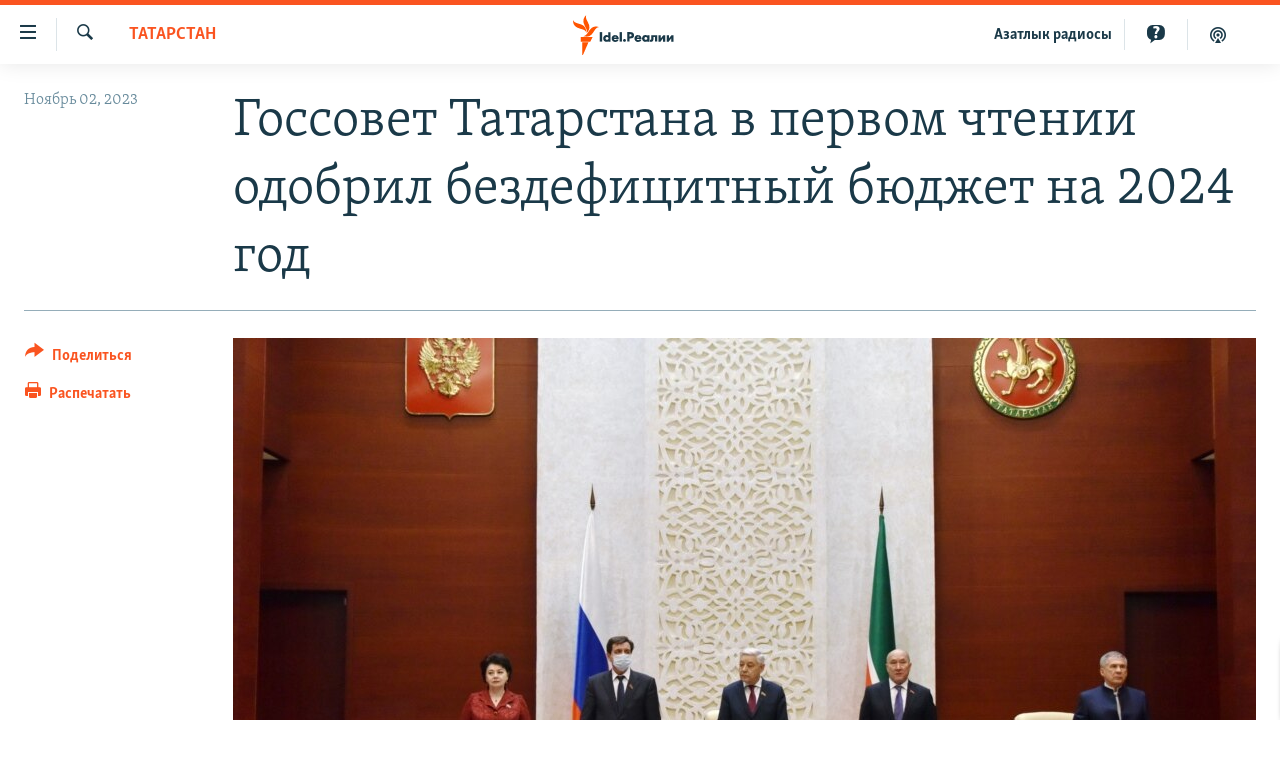

--- FILE ---
content_type: text/html; charset=utf-8
request_url: https://www.idelreal.org/a/32667101.html
body_size: 13579
content:

<!DOCTYPE html>
<html lang="ru" dir="ltr" class="no-js">
<head>
<link href="/Content/responsive/RFE/ru-BA/RFE-ru-BA.css?&amp;av=0.0.0.0&amp;cb=370" rel="stylesheet"/>
<script src="https://tags.idelreal.org/rferl-pangea/prod/utag.sync.js"></script> <script type='text/javascript' src='https://www.youtube.com/iframe_api' async></script>
<link rel="manifest" href="/manifest.json">
<script type="text/javascript">
//a general 'js' detection, must be on top level in <head>, due to CSS performance
document.documentElement.className = "js";
var cacheBuster = "370";
var appBaseUrl = "/";
var imgEnhancerBreakpoints = [0, 144, 256, 408, 650, 1023, 1597];
var isLoggingEnabled = false;
var isPreviewPage = false;
var isLivePreviewPage = false;
if (!isPreviewPage) {
window.RFE = window.RFE || {};
window.RFE.cacheEnabledByParam = window.location.href.indexOf('nocache=1') === -1;
const url = new URL(window.location.href);
const params = new URLSearchParams(url.search);
// Remove the 'nocache' parameter
params.delete('nocache');
// Update the URL without the 'nocache' parameter
url.search = params.toString();
window.history.replaceState(null, '', url.toString());
} else {
window.addEventListener('load', function() {
const links = window.document.links;
for (let i = 0; i < links.length; i++) {
links[i].href = '#';
links[i].target = '_self';
}
})
}
var pwaEnabled = true;
var swCacheDisabled;
</script>
<meta charset="utf-8" />
<title>Госсовет Татарстана в первом чтении одобрил бездефицитный бюджет на 2024 год</title>
<meta name="description" content="Только 5 депутатов проголосовали против законопроекта." />
<meta name="keywords" content="Новости, Татарстан" />
<meta name="viewport" content="width=device-width, initial-scale=1.0" />
<meta http-equiv="X-UA-Compatible" content="IE=edge" />
<meta name="robots" content="max-image-preview:large"><meta name="yandex-verification" content="faf594ae5cdd390b" />
<meta name="yandex-verification" content="d4c3725e34fe881d" />
<meta name="yandex-verification" content="f0c9fbd1eb8161ca" />
<meta property="fb:pages" content="307579732907195" />
<meta property="fb:app_id" content="3713602422060533" />
<meta property="tg:site_verification">
<meta property="article:published_time"/>
<link href="https://www.idelreal.org/a/32667101.html" rel="canonical" />
<meta name="apple-mobile-web-app-title" content="RFE/RL" />
<meta name="apple-mobile-web-app-status-bar-style" content="black" />
<meta name="apple-itunes-app" content="app-id=475986784, app-argument=//32667101.ltr" />
<meta content="Госсовет Татарстана в первом чтении одобрил бездефицитный бюджет на 2024 год" property="og:title" />
<meta content="Только 5 депутатов проголосовали против законопроекта." property="og:description" />
<meta content="article" property="og:type" />
<meta content="https://www.idelreal.org/a/32667101.html" property="og:url" />
<meta content="Radio Free Europe / Radio Liberty" property="og:site_name" />
<meta content="https://www.facebook.com/Idel.Realii" property="article:publisher" />
<meta content="https://gdb.rferl.org/19a60a2d-978a-4d07-b00f-cc47ff88184e.jpg" property="og:image" />
<meta content="3713602422060533" property="fb:app_id" />
<meta content="summary_large_image" name="twitter:card" />
<meta content="@SomeAccount" name="twitter:site" />
<meta content="https://gdb.rferl.org/19a60a2d-978a-4d07-b00f-cc47ff88184e.jpg" name="twitter:image" />
<meta content="Госсовет Татарстана в первом чтении одобрил бездефицитный бюджет на 2024 год" name="twitter:title" />
<meta content="Только 5 депутатов проголосовали против законопроекта." name="twitter:description" />
<link rel="amphtml" href="https://www.idelreal.org/amp/32667101.html" />
<script type="application/ld+json">{"articleSection":"Татарстан","isAccessibleForFree":true,"headline":"Госсовет Татарстана в первом чтении одобрил бездефицитный бюджет на 2024 год","inLanguage":"ru-BA","keywords":"Новости, Татарстан","author":{"@type":"Person","name":"RFE/RL"},"datePublished":"2023-11-02 08:43:36Z","dateModified":"2023-11-02 08:44:29Z","publisher":{"logo":{"width":512,"height":220,"@type":"ImageObject","url":"https://www.idelreal.org/Content/responsive/RFE/ru-BA/img/logo.png"},"@type":"NewsMediaOrganization","url":"https://www.idelreal.org","sameAs":["https://www.facebook.com/Idel.Realii","https://twitter.com/Idel_Realii","https://www.instagram.com/idel.realii","https://telegram.me/joinchat/Dn0npUCnnm3MHeCj1xlD1w","https://www.youtube.com/channel/UCiyr8eopCxMT5YBZlK7-v3A"],"name":"Idel.Реалии","alternateName":""},"@context":"https://schema.org","@type":"NewsArticle","mainEntityOfPage":"https://www.idelreal.org/a/32667101.html","url":"https://www.idelreal.org/a/32667101.html","description":"Только 5 депутатов проголосовали против законопроекта.","image":{"width":1080,"height":608,"@type":"ImageObject","url":"https://gdb.rferl.org/19a60a2d-978a-4d07-b00f-cc47ff88184e_w1080_h608.jpg"},"name":"Госсовет Татарстана в первом чтении одобрил бездефицитный бюджет на 2024 год"}</script>
<script src="/Scripts/responsive/infographics.b?v=dVbZ-Cza7s4UoO3BqYSZdbxQZVF4BOLP5EfYDs4kqEo1&amp;av=0.0.0.0&amp;cb=370"></script>
<script src="/Scripts/responsive/loader.b?v=Q26XNwrL6vJYKjqFQRDnx01Lk2pi1mRsuLEaVKMsvpA1&amp;av=0.0.0.0&amp;cb=370"></script>
<link rel="icon" type="image/svg+xml" href="/Content/responsive/RFE/img/webApp/favicon.svg" />
<link rel="alternate icon" href="/Content/responsive/RFE/img/webApp/favicon.ico" />
<link rel="mask-icon" color="#ea6903" href="/Content/responsive/RFE/img/webApp/favicon_safari.svg" />
<link rel="apple-touch-icon" sizes="152x152" href="/Content/responsive/RFE/img/webApp/ico-152x152.png" />
<link rel="apple-touch-icon" sizes="144x144" href="/Content/responsive/RFE/img/webApp/ico-144x144.png" />
<link rel="apple-touch-icon" sizes="114x114" href="/Content/responsive/RFE/img/webApp/ico-114x114.png" />
<link rel="apple-touch-icon" sizes="72x72" href="/Content/responsive/RFE/img/webApp/ico-72x72.png" />
<link rel="apple-touch-icon-precomposed" href="/Content/responsive/RFE/img/webApp/ico-57x57.png" />
<link rel="icon" sizes="192x192" href="/Content/responsive/RFE/img/webApp/ico-192x192.png" />
<link rel="icon" sizes="128x128" href="/Content/responsive/RFE/img/webApp/ico-128x128.png" />
<meta name="msapplication-TileColor" content="#ffffff" />
<meta name="msapplication-TileImage" content="/Content/responsive/RFE/img/webApp/ico-144x144.png" />
<link rel="preload" href="/Content/responsive/fonts/Skolar-Lt_Cyrl_v2.4.woff" type="font/woff" as="font" crossorigin="anonymous" />
<link rel="preload" href="/Content/responsive/fonts/SkolarSans-Cn-Bd_LatnCyrl_v2.3.woff" type="font/woff" as="font" crossorigin="anonymous" />
<link rel="alternate" type="application/rss+xml" title="RFE/RL - Top Stories [RSS]" href="/api/" />
<link rel="sitemap" type="application/rss+xml" href="/sitemap.xml" />
</head>
<body class=" nav-no-loaded cc_theme pg-article print-lay-article js-category-to-nav nojs-images ">
<script type="text/javascript" >
var analyticsData = {url:"https://www.idelreal.org/a/32667101.html",property_id:"534",article_uid:"32667101",page_title:"Госсовет Татарстана в первом чтении одобрил бездефицитный бюджет на 2024 год",page_type:"article",content_type:"article",subcontent_type:"article",last_modified:"2023-11-02 08:44:29Z",pub_datetime:"2023-11-02 08:43:36Z",pub_year:"2023",pub_month:"11",pub_day:"02",pub_hour:"08",pub_weekday:"Thursday",section:"татарстан",english_section:"tatarstan",byline:"",categories:"news,tatarstan",domain:"www.idelreal.org",language:"Russian",language_service:"RFERL Tatar-Bashkir",platform:"web",copied:"no",copied_article:"",copied_title:"",runs_js:"Yes",cms_release:"8.44.0.0.370",enviro_type:"prod",slug:"",entity:"RFE",short_language_service:"TB",platform_short:"W",page_name:"Госсовет Татарстана в первом чтении одобрил бездефицитный бюджет на 2024 год"};
</script>
<noscript><iframe src="https://www.googletagmanager.com/ns.html?id=GTM-WXZBPZ" height="0" width="0" style="display:none;visibility:hidden"></iframe></noscript><script type="text/javascript" data-cookiecategory="analytics">
var gtmEventObject = Object.assign({}, analyticsData, {event: 'page_meta_ready'});window.dataLayer = window.dataLayer || [];window.dataLayer.push(gtmEventObject);
if (top.location === self.location) { //if not inside of an IFrame
var renderGtm = "true";
if (renderGtm === "true") {
(function(w,d,s,l,i){w[l]=w[l]||[];w[l].push({'gtm.start':new Date().getTime(),event:'gtm.js'});var f=d.getElementsByTagName(s)[0],j=d.createElement(s),dl=l!='dataLayer'?'&l='+l:'';j.async=true;j.src='//www.googletagmanager.com/gtm.js?id='+i+dl;f.parentNode.insertBefore(j,f);})(window,document,'script','dataLayer','GTM-WXZBPZ');
}
}
</script>
<!--Analytics tag js version start-->
<script type="text/javascript" data-cookiecategory="analytics">
var utag_data = Object.assign({}, analyticsData, {});
if(typeof(TealiumTagFrom)==='function' && typeof(TealiumTagSearchKeyword)==='function') {
var utag_from=TealiumTagFrom();var utag_searchKeyword=TealiumTagSearchKeyword();
if(utag_searchKeyword!=null && utag_searchKeyword!=='' && utag_data["search_keyword"]==null) utag_data["search_keyword"]=utag_searchKeyword;if(utag_from!=null && utag_from!=='') utag_data["from"]=TealiumTagFrom();}
if(window.top!== window.self&&utag_data.page_type==="snippet"){utag_data.page_type = 'iframe';}
try{if(window.top!==window.self&&window.self.location.hostname===window.top.location.hostname){utag_data.platform = 'self-embed';utag_data.platform_short = 'se';}}catch(e){if(window.top!==window.self&&window.self.location.search.includes("platformType=self-embed")){utag_data.platform = 'cross-promo';utag_data.platform_short = 'cp';}}
(function(a,b,c,d){ a="https://tags.idelreal.org/rferl-pangea/prod/utag.js"; b=document;c="script";d=b.createElement(c);d.src=a;d.type="text/java"+c;d.async=true; a=b.getElementsByTagName(c)[0];a.parentNode.insertBefore(d,a); })();
</script>
<!--Analytics tag js version end-->
<!-- Analytics tag management NoScript -->
<noscript>
<img style="position: absolute; border: none;" src="https://ssc.idelreal.org/b/ss/bbgprod,bbgentityrferl/1/G.4--NS/983382131?pageName=rfe%3atb%3aw%3aarticle%3a%d0%93%d0%be%d1%81%d1%81%d0%be%d0%b2%d0%b5%d1%82%20%d0%a2%d0%b0%d1%82%d0%b0%d1%80%d1%81%d1%82%d0%b0%d0%bd%d0%b0%20%d0%b2%20%d0%bf%d0%b5%d1%80%d0%b2%d0%be%d0%bc%20%d1%87%d1%82%d0%b5%d0%bd%d0%b8%d0%b8%20%d0%be%d0%b4%d0%be%d0%b1%d1%80%d0%b8%d0%bb%20%d0%b1%d0%b5%d0%b7%d0%b4%d0%b5%d1%84%d0%b8%d1%86%d0%b8%d1%82%d0%bd%d1%8b%d0%b9%20%d0%b1%d1%8e%d0%b4%d0%b6%d0%b5%d1%82%20%d0%bd%d0%b0%202024%20%d0%b3%d0%be%d0%b4&amp;c6=%d0%93%d0%be%d1%81%d1%81%d0%be%d0%b2%d0%b5%d1%82%20%d0%a2%d0%b0%d1%82%d0%b0%d1%80%d1%81%d1%82%d0%b0%d0%bd%d0%b0%20%d0%b2%20%d0%bf%d0%b5%d1%80%d0%b2%d0%be%d0%bc%20%d1%87%d1%82%d0%b5%d0%bd%d0%b8%d0%b8%20%d0%be%d0%b4%d0%be%d0%b1%d1%80%d0%b8%d0%bb%20%d0%b1%d0%b5%d0%b7%d0%b4%d0%b5%d1%84%d0%b8%d1%86%d0%b8%d1%82%d0%bd%d1%8b%d0%b9%20%d0%b1%d1%8e%d0%b4%d0%b6%d0%b5%d1%82%20%d0%bd%d0%b0%202024%20%d0%b3%d0%be%d0%b4&amp;v36=8.44.0.0.370&amp;v6=D=c6&amp;g=https%3a%2f%2fwww.idelreal.org%2fa%2f32667101.html&amp;c1=D=g&amp;v1=D=g&amp;events=event1,event52&amp;c16=rferl%20tatar-bashkir&amp;v16=D=c16&amp;c5=tatarstan&amp;v5=D=c5&amp;ch=%d0%a2%d0%b0%d1%82%d0%b0%d1%80%d1%81%d1%82%d0%b0%d0%bd&amp;c15=russian&amp;v15=D=c15&amp;c4=article&amp;v4=D=c4&amp;c14=32667101&amp;v14=D=c14&amp;v20=no&amp;c17=web&amp;v17=D=c17&amp;mcorgid=518abc7455e462b97f000101%40adobeorg&amp;server=www.idelreal.org&amp;pageType=D=c4&amp;ns=bbg&amp;v29=D=server&amp;v25=rfe&amp;v30=534&amp;v105=D=User-Agent " alt="analytics" width="1" height="1" /></noscript>
<!-- End of Analytics tag management NoScript -->
<!--*** Accessibility links - For ScreenReaders only ***-->
<section>
<div class="sr-only">
<h2>Ссылки для упрощенного доступа</h2>
<ul>
<li><a href="#content" data-disable-smooth-scroll="1">Вернуться к основному содержанию</a></li>
<li><a href="#navigation" data-disable-smooth-scroll="1">Вернутся к главной навигации</a></li>
<li><a href="#txtHeaderSearch" data-disable-smooth-scroll="1">Вернутся к поиску</a></li>
</ul>
</div>
</section>
<div dir="ltr">
<div id="page">
<aside>
<div class="c-lightbox overlay-modal">
<div class="c-lightbox__intro">
<h2 class="c-lightbox__intro-title"></h2>
<button class="btn btn--rounded c-lightbox__btn c-lightbox__intro-next" title="Следующий">
<span class="ico ico--rounded ico-chevron-forward"></span>
<span class="sr-only">Следующий</span>
</button>
</div>
<div class="c-lightbox__nav">
<button class="btn btn--rounded c-lightbox__btn c-lightbox__btn--close" title="Закрыть">
<span class="ico ico--rounded ico-close"></span>
<span class="sr-only">Закрыть</span>
</button>
<button class="btn btn--rounded c-lightbox__btn c-lightbox__btn--prev" title="Предыдущий">
<span class="ico ico--rounded ico-chevron-backward"></span>
<span class="sr-only">Предыдущий</span>
</button>
<button class="btn btn--rounded c-lightbox__btn c-lightbox__btn--next" title="Следующий">
<span class="ico ico--rounded ico-chevron-forward"></span>
<span class="sr-only">Следующий</span>
</button>
</div>
<div class="c-lightbox__content-wrap">
<figure class="c-lightbox__content">
<span class="c-spinner c-spinner--lightbox">
<img src="/Content/responsive/img/player-spinner.png"
alt="пожалуйста, подождите"
title="пожалуйста, подождите" />
</span>
<div class="c-lightbox__img">
<div class="thumb">
<img src="" alt="" />
</div>
</div>
<figcaption>
<div class="c-lightbox__info c-lightbox__info--foot">
<span class="c-lightbox__counter"></span>
<span class="caption c-lightbox__caption"></span>
</div>
</figcaption>
</figure>
</div>
<div class="hidden">
<div class="content-advisory__box content-advisory__box--lightbox">
<span class="content-advisory__box-text">На этом изображении содержится контент, который некоторые пользователи могут счесть шокирующим или оскорбительным</span>
<button class="btn btn--transparent content-advisory__box-btn m-t-md" value="text" type="button">
<span class="btn__text">
Нажмите для просмотра
</span>
</button>
</div>
</div>
</div>
<div class="print-dialogue">
<div class="container">
<h3 class="print-dialogue__title section-head">Что печатать:</h3>
<div class="print-dialogue__opts">
<ul class="print-dialogue__opt-group">
<li class="form__group form__group--checkbox">
<input class="form__check " id="checkboxImages" name="checkboxImages" type="checkbox" checked="checked" />
<label for="checkboxImages" class="form__label m-t-md">Изображения</label>
</li>
<li class="form__group form__group--checkbox">
<input class="form__check " id="checkboxMultimedia" name="checkboxMultimedia" type="checkbox" checked="checked" />
<label for="checkboxMultimedia" class="form__label m-t-md">Мультимедиа</label>
</li>
</ul>
<ul class="print-dialogue__opt-group">
<li class="form__group form__group--checkbox">
<input class="form__check " id="checkboxEmbedded" name="checkboxEmbedded" type="checkbox" checked="checked" />
<label for="checkboxEmbedded" class="form__label m-t-md">Встроенный контент</label>
</li>
<li class="hidden">
<input class="form__check " id="checkboxComments" name="checkboxComments" type="checkbox" />
<label for="checkboxComments" class="form__label m-t-md">Комментарии</label>
</li>
</ul>
</div>
<div class="print-dialogue__buttons">
<button class="btn btn--secondary close-button" type="button" title="Отменить">
<span class="btn__text ">Отменить</span>
</button>
<button class="btn btn-cust-print m-l-sm" type="button" title="Распечатать">
<span class="btn__text ">Распечатать</span>
</button>
</div>
</div>
</div>
<div class="ctc-message pos-fix">
<div class="ctc-message__inner">Link has been copied to clipboard</div>
</div>
</aside>
<div class="hdr-20 hdr-20--big">
<div class="hdr-20__inner">
<div class="hdr-20__max pos-rel">
<div class="hdr-20__side hdr-20__side--primary d-flex">
<label data-for="main-menu-ctrl" data-switcher-trigger="true" data-switch-target="main-menu-ctrl" class="burger hdr-trigger pos-rel trans-trigger" data-trans-evt="click" data-trans-id="menu">
<span class="ico ico-close hdr-trigger__ico hdr-trigger__ico--close burger__ico burger__ico--close"></span>
<span class="ico ico-menu hdr-trigger__ico hdr-trigger__ico--open burger__ico burger__ico--open"></span>
</label>
<div class="menu-pnl pos-fix trans-target" data-switch-target="main-menu-ctrl" data-trans-id="menu">
<div class="menu-pnl__inner">
<nav class="main-nav menu-pnl__item menu-pnl__item--first">
<ul class="main-nav__list accordeon" data-analytics-tales="false" data-promo-name="link" data-location-name="nav,secnav">
<li class="main-nav__item">
<a class="main-nav__item-name main-nav__item-name--link" href="/news" title="новости" data-item-name="news" >новости</a>
</li>
<li class="main-nav__item">
<a class="main-nav__item-name main-nav__item-name--link" href="/z/22609" title="Война России в Украине" data-item-name="russia_invades_ukraine" >Война России в Украине</a>
</li>
<li class="main-nav__item">
<a class="main-nav__item-name main-nav__item-name--link" href="/blocking" title="нас заблокировали" data-item-name="blocked" >нас заблокировали</a>
</li>
<li class="main-nav__item">
<a class="main-nav__item-name main-nav__item-name--link" href="/bashkortostan" title="башкортостан" data-item-name="bashkortostan" >башкортостан</a>
</li>
<li class="main-nav__item">
<a class="main-nav__item-name main-nav__item-name--link" href="/mariel" title="марий эл" data-item-name="mari_el" >марий эл</a>
</li>
<li class="main-nav__item">
<a class="main-nav__item-name main-nav__item-name--link" href="/samara" title="самара" data-item-name="samara" >самара</a>
</li>
<li class="main-nav__item">
<a class="main-nav__item-name main-nav__item-name--link" href="/tatarstan" title="татарстан" data-item-name="tatarstan" >татарстан</a>
</li>
<li class="main-nav__item">
<a class="main-nav__item-name main-nav__item-name--link" href="/chuvashia" title="чувашия" data-item-name="chuvashia" >чувашия</a>
</li>
<li class="main-nav__item">
<a class="main-nav__item-name main-nav__item-name--link" href="/maps" title="Карты" data-item-name="map_or_number_of_the_day" >Карты</a>
</li>
<li class="main-nav__item accordeon__item" data-switch-target="menu-item-1554">
<label class="main-nav__item-name main-nav__item-name--label accordeon__control-label" data-switcher-trigger="true" data-for="menu-item-1554">
ещё регионы
<span class="ico ico-chevron-down main-nav__chev"></span>
</label>
<div class="main-nav__sub-list">
<a class="main-nav__item-name main-nav__item-name--link main-nav__item-name--sub" href="/astrakhan" title="Астрахань" data-item-name="astrakhan" >Астрахань</a>
<a class="main-nav__item-name main-nav__item-name--link main-nav__item-name--sub" href="/kirov" title="Киров" data-item-name="kirov" >Киров</a>
<a class="main-nav__item-name main-nav__item-name--link main-nav__item-name--sub" href="/mordovia" title="Мордовия" data-item-name="mordovia" >Мордовия</a>
<a class="main-nav__item-name main-nav__item-name--link main-nav__item-name--sub" href="/nizhnynovgorod" title="Нижний Новгород" data-item-name="nizhgar" >Нижний Новгород</a>
<a class="main-nav__item-name main-nav__item-name--link main-nav__item-name--sub" href="/orenburg" title="Оренбург" data-item-name="orenburg" >Оренбург</a>
<a class="main-nav__item-name main-nav__item-name--link main-nav__item-name--sub" href="/penza" title="Пенза" data-item-name="penza" >Пенза</a>
<a class="main-nav__item-name main-nav__item-name--link main-nav__item-name--sub" href="/perm" title="Пермь" data-item-name="perm" >Пермь</a>
<a class="main-nav__item-name main-nav__item-name--link main-nav__item-name--sub" href="/saratov" title="Саратов" data-item-name="saratov" >Саратов</a>
<a class="main-nav__item-name main-nav__item-name--link main-nav__item-name--sub" href="/udmurtia" title="Удмуртия" data-item-name="udmurtia" >Удмуртия</a>
<a class="main-nav__item-name main-nav__item-name--link main-nav__item-name--sub" href="/ulyanovsk" title="Ульяновск" data-item-name="ulyanovsk" >Ульяновск</a>
<a class="main-nav__item-name main-nav__item-name--link main-nav__item-name--sub" href="/federation" title="другие" data-item-name="russian-federation" >другие</a>
</div>
</li>
<li class="main-nav__item">
<a class="main-nav__item-name main-nav__item-name--link" href="/opinion" title="мнения" data-item-name="opinion" >мнения</a>
</li>
</ul>
</nav>
<div class="menu-pnl__item">
<a href="https://www.azatliq.org" class="menu-pnl__item-link" alt="АЗАТЛЫК РАДИОСЫ">АЗАТЛЫК РАДИОСЫ</a>
</div>
<div class="menu-pnl__item menu-pnl__item--social">
<h5 class="menu-pnl__sub-head">Присоединяйтесь!</h5>
<a href="https://www.facebook.com/Idel.Realii" title="Мы в Facebook" data-analytics-text="follow_on_facebook" class="btn btn--rounded btn--social-inverted menu-pnl__btn js-social-btn btn-facebook" target="_blank" rel="noopener">
<span class="ico ico-facebook-alt ico--rounded"></span>
</a>
<a href="https://twitter.com/Idel_Realii" title="Мы в Twitter" data-analytics-text="follow_on_twitter" class="btn btn--rounded btn--social-inverted menu-pnl__btn js-social-btn btn-twitter" target="_blank" rel="noopener">
<span class="ico ico-twitter ico--rounded"></span>
</a>
<a href="https://www.instagram.com/idel.realii" title="Подпишитесь на нашу страницу в Instagram" data-analytics-text="follow_on_instagram" class="btn btn--rounded btn--social-inverted menu-pnl__btn js-social-btn btn-instagram" target="_blank" rel="noopener">
<span class="ico ico-instagram ico--rounded"></span>
</a>
<a href="https://telegram.me/joinchat/Dn0npUCnnm3MHeCj1xlD1w" title="Мы в Telegram" data-analytics-text="follow_on_telegram" class="btn btn--rounded btn--social-inverted menu-pnl__btn js-social-btn btn-telegram" target="_blank" rel="noopener">
<span class="ico ico-telegram ico--rounded"></span>
</a>
<a href="https://www.youtube.com/channel/UCiyr8eopCxMT5YBZlK7-v3A" title="Присоединяйтесь в Youtube" data-analytics-text="follow_on_youtube" class="btn btn--rounded btn--social-inverted menu-pnl__btn js-social-btn btn-youtube" target="_blank" rel="noopener">
<span class="ico ico-youtube ico--rounded"></span>
</a>
</div>
<div class="menu-pnl__item">
<a href="/navigation/allsites" class="menu-pnl__item-link">
<span class="ico ico-languages "></span>
Все сайты РСЕ/РС
</a>
</div>
</div>
</div>
<label data-for="top-search-ctrl" data-switcher-trigger="true" data-switch-target="top-search-ctrl" class="top-srch-trigger hdr-trigger">
<span class="ico ico-close hdr-trigger__ico hdr-trigger__ico--close top-srch-trigger__ico top-srch-trigger__ico--close"></span>
<span class="ico ico-search hdr-trigger__ico hdr-trigger__ico--open top-srch-trigger__ico top-srch-trigger__ico--open"></span>
</label>
<div class="srch-top srch-top--in-header" data-switch-target="top-search-ctrl">
<div class="container">
<form action="/s" class="srch-top__form srch-top__form--in-header" id="form-topSearchHeader" method="get" role="search"><label for="txtHeaderSearch" class="sr-only">Искать</label>
<input type="text" id="txtHeaderSearch" name="k" placeholder="текст для поиска..." accesskey="s" value="" class="srch-top__input analyticstag-event" onkeydown="if (event.keyCode === 13) { FireAnalyticsTagEventOnSearch('search', $dom.get('#txtHeaderSearch')[0].value) }" />
<button title="Искать" type="submit" class="btn btn--top-srch analyticstag-event" onclick="FireAnalyticsTagEventOnSearch('search', $dom.get('#txtHeaderSearch')[0].value) ">
<span class="ico ico-search"></span>
</button></form>
</div>
</div>
<a href="/" class="main-logo-link">
<img src="/Content/responsive/RFE/ru-BA/img/logo-compact.svg" class="main-logo main-logo--comp" alt="site logo">
<img src="/Content/responsive/RFE/ru-BA/img/logo.svg" class="main-logo main-logo--big" alt="site logo">
</a>
</div>
<div class="hdr-20__side hdr-20__side--secondary d-flex">
<a href="/z/22414" title="Реальный подкаст" class="hdr-20__secondary-item" data-item-name="podcast">
<span class="ico ico-podcast hdr-20__secondary-icon"></span>
</a>
<a href="/quiz" title="Тесты" class="hdr-20__secondary-item" data-item-name="custom1">
<span class="ico-custom ico-custom--1 hdr-20__secondary-icon"></span>
</a>
<a href="https://www.azatliq.org" title="Aзатлык радиосы" class="hdr-20__secondary-item hdr-20__secondary-item--lang" data-item-name="satellite">
Aзатлык радиосы
</a>
<a href="/s" title="Искать" class="hdr-20__secondary-item hdr-20__secondary-item--search" data-item-name="search">
<span class="ico ico-search hdr-20__secondary-icon hdr-20__secondary-icon--search"></span>
</a>
<div class="srch-bottom">
<form action="/s" class="srch-bottom__form d-flex" id="form-bottomSearch" method="get" role="search"><label for="txtSearch" class="sr-only">Искать</label>
<input type="search" id="txtSearch" name="k" placeholder="текст для поиска..." accesskey="s" value="" class="srch-bottom__input analyticstag-event" onkeydown="if (event.keyCode === 13) { FireAnalyticsTagEventOnSearch('search', $dom.get('#txtSearch')[0].value) }" />
<button title="Искать" type="submit" class="btn btn--bottom-srch analyticstag-event" onclick="FireAnalyticsTagEventOnSearch('search', $dom.get('#txtSearch')[0].value) ">
<span class="ico ico-search"></span>
</button></form>
</div>
</div>
<img src="/Content/responsive/RFE/ru-BA/img/logo-print.gif" class="logo-print" alt="site logo">
<img src="/Content/responsive/RFE/ru-BA/img/logo-print_color.png" class="logo-print logo-print--color" alt="site logo">
</div>
</div>
</div>
<script>
if (document.body.className.indexOf('pg-home') > -1) {
var nav2In = document.querySelector('.hdr-20__inner');
var nav2Sec = document.querySelector('.hdr-20__side--secondary');
var secStyle = window.getComputedStyle(nav2Sec);
if (nav2In && window.pageYOffset < 150 && secStyle['position'] !== 'fixed') {
nav2In.classList.add('hdr-20__inner--big')
}
}
</script>
<div class="c-hlights c-hlights--breaking c-hlights--no-item" data-hlight-display="mobile,desktop">
<div class="c-hlights__wrap container p-0">
<div class="c-hlights__nav">
<a role="button" href="#" title="Предыдущий">
<span class="ico ico-chevron-backward m-0"></span>
<span class="sr-only">Предыдущий</span>
</a>
<a role="button" href="#" title="Следующий">
<span class="ico ico-chevron-forward m-0"></span>
<span class="sr-only">Следующий</span>
</a>
</div>
<span class="c-hlights__label">
<span class="">Новость часа</span>
<span class="switcher-trigger">
<label data-for="more-less-1" data-switcher-trigger="true" class="switcher-trigger__label switcher-trigger__label--more p-b-0" title="Развернуть">
<span class="ico ico-chevron-down"></span>
</label>
<label data-for="more-less-1" data-switcher-trigger="true" class="switcher-trigger__label switcher-trigger__label--less p-b-0" title="Свернуть">
<span class="ico ico-chevron-up"></span>
</label>
</span>
</span>
<ul class="c-hlights__items switcher-target" data-switch-target="more-less-1">
</ul>
</div>
</div> <div id="content">
<main class="container">
<div class="hdr-container">
<div class="row">
<div class="col-category col-xs-12 col-md-2 pull-left"> <div class="category js-category">
<a class="" href="/tatarstan">Татарстан</a> </div>
</div><div class="col-title col-xs-12 col-md-10 pull-right"> <h1 class="title pg-title">
Госсовет Татарстана в первом чтении одобрил бездефицитный бюджет на 2024 год
</h1>
</div><div class="col-publishing-details col-xs-12 col-sm-12 col-md-2 pull-left"> <div class="publishing-details ">
<div class="published">
<span class="date" >
<time pubdate="pubdate" datetime="2023-11-02T11:43:36+03:00">
Ноябрь 02, 2023
</time>
</span>
</div>
</div>
</div><div class="col-lg-12 separator"> <div class="separator">
<hr class="title-line" />
</div>
</div><div class="col-multimedia col-xs-12 col-md-10 pull-right"> <div class="cover-media">
<figure class="media-image js-media-expand">
<div class="img-wrap">
<div class="thumb thumb16_9">
<img src="https://gdb.rferl.org/058a0000-0aff-0242-c3a4-08daf54c3ec7_cx0_cy10_cw0_w250_r1_s.jpeg" alt="Заседание Госсовета Татарстана. Архивное фото" />
</div>
</div>
<figcaption>
<span class="caption">Заседание Госсовета Татарстана. Архивное фото</span>
</figcaption>
</figure>
</div>
</div><div class="col-xs-12 col-md-2 pull-left article-share pos-rel"> <div class="share--box">
<div class="sticky-share-container" style="display:none">
<div class="container">
<a href="https://www.idelreal.org" id="logo-sticky-share">&nbsp;</a>
<div class="pg-title pg-title--sticky-share">
Госсовет Татарстана в первом чтении одобрил бездефицитный бюджет на 2024 год
</div>
<div class="sticked-nav-actions">
<!--This part is for sticky navigation display-->
<p class="buttons link-content-sharing p-0 ">
<button class="btn btn--link btn-content-sharing p-t-0 " id="btnContentSharing" value="text" role="Button" type="" title="поделиться в других соцсетях">
<span class="ico ico-share ico--l"></span>
<span class="btn__text ">
Поделиться
</span>
</button>
</p>
<aside class="content-sharing js-content-sharing js-content-sharing--apply-sticky content-sharing--sticky"
role="complementary"
data-share-url="https://www.idelreal.org/a/32667101.html" data-share-title="Госсовет Татарстана в первом чтении одобрил бездефицитный бюджет на 2024 год" data-share-text="Только 5 депутатов проголосовали против законопроекта.">
<div class="content-sharing__popover">
<h6 class="content-sharing__title">Поделиться</h6>
<button href="#close" id="btnCloseSharing" class="btn btn--text-like content-sharing__close-btn">
<span class="ico ico-close ico--l"></span>
</button>
<ul class="content-sharing__list">
<li class="content-sharing__item">
<div class="ctc ">
<input type="text" class="ctc__input" readonly="readonly">
<a href="" js-href="https://www.idelreal.org/a/32667101.html" class="content-sharing__link ctc__button">
<span class="ico ico-copy-link ico--rounded ico--s"></span>
<span class="content-sharing__link-text">Скопировать ссылку</span>
</a>
</div>
</li>
<li class="content-sharing__item">
<a href="https://facebook.com/sharer.php?u=https%3a%2f%2fwww.idelreal.org%2fa%2f32667101.html"
data-analytics-text="share_on_facebook"
title="Facebook" target="_blank"
class="content-sharing__link js-social-btn">
<span class="ico ico-facebook ico--rounded ico--s"></span>
<span class="content-sharing__link-text">Facebook</span>
</a>
</li>
<li class="content-sharing__item">
<a href="https://twitter.com/share?url=https%3a%2f%2fwww.idelreal.org%2fa%2f32667101.html&amp;text=%d0%93%d0%be%d1%81%d1%81%d0%be%d0%b2%d0%b5%d1%82+%d0%a2%d0%b0%d1%82%d0%b0%d1%80%d1%81%d1%82%d0%b0%d0%bd%d0%b0+%d0%b2+%d0%bf%d0%b5%d1%80%d0%b2%d0%be%d0%bc+%d1%87%d1%82%d0%b5%d0%bd%d0%b8%d0%b8+%d0%be%d0%b4%d0%be%d0%b1%d1%80%d0%b8%d0%bb+%d0%b1%d0%b5%d0%b7%d0%b4%d0%b5%d1%84%d0%b8%d1%86%d0%b8%d1%82%d0%bd%d1%8b%d0%b9+%d0%b1%d1%8e%d0%b4%d0%b6%d0%b5%d1%82+%d0%bd%d0%b0+2024+%d0%b3%d0%be%d0%b4"
data-analytics-text="share_on_twitter"
title="X (Twitter)" target="_blank"
class="content-sharing__link js-social-btn">
<span class="ico ico-twitter ico--rounded ico--s"></span>
<span class="content-sharing__link-text">X (Twitter)</span>
</a>
</li>
<li class="content-sharing__item">
<a href="https://telegram.me/share/url?url=https%3a%2f%2fwww.idelreal.org%2fa%2f32667101.html"
data-analytics-text="share_on_telegram"
title="Telegram" target="_blank"
class="content-sharing__link js-social-btn">
<span class="ico ico-telegram ico--rounded ico--s"></span>
<span class="content-sharing__link-text">Telegram</span>
</a>
</li>
<li class="content-sharing__item visible-xs-inline-block visible-sm-inline-block">
<a href="whatsapp://send?text=https%3a%2f%2fwww.idelreal.org%2fa%2f32667101.html"
data-analytics-text="share_on_whatsapp"
title="WhatsApp" target="_blank"
class="content-sharing__link js-social-btn">
<span class="ico ico-whatsapp ico--rounded ico--s"></span>
<span class="content-sharing__link-text">WhatsApp</span>
</a>
</li>
<li class="content-sharing__item visible-md-inline-block visible-lg-inline-block">
<a href="https://web.whatsapp.com/send?text=https%3a%2f%2fwww.idelreal.org%2fa%2f32667101.html"
data-analytics-text="share_on_whatsapp_desktop"
title="WhatsApp" target="_blank"
class="content-sharing__link js-social-btn">
<span class="ico ico-whatsapp ico--rounded ico--s"></span>
<span class="content-sharing__link-text">WhatsApp</span>
</a>
</li>
<li class="content-sharing__item">
<a href="mailto:?body=https%3a%2f%2fwww.idelreal.org%2fa%2f32667101.html&amp;subject=Госсовет Татарстана в первом чтении одобрил бездефицитный бюджет на 2024 год"
title="Email"
class="content-sharing__link ">
<span class="ico ico-email ico--rounded ico--s"></span>
<span class="content-sharing__link-text">Email</span>
</a>
</li>
</ul>
</div>
</aside>
</div>
</div>
</div>
<div class="links">
<p class="buttons link-content-sharing p-0 ">
<button class="btn btn--link btn-content-sharing p-t-0 " id="btnContentSharing" value="text" role="Button" type="" title="поделиться в других соцсетях">
<span class="ico ico-share ico--l"></span>
<span class="btn__text ">
Поделиться
</span>
</button>
</p>
<aside class="content-sharing js-content-sharing " role="complementary"
data-share-url="https://www.idelreal.org/a/32667101.html" data-share-title="Госсовет Татарстана в первом чтении одобрил бездефицитный бюджет на 2024 год" data-share-text="Только 5 депутатов проголосовали против законопроекта.">
<div class="content-sharing__popover">
<h6 class="content-sharing__title">Поделиться</h6>
<button href="#close" id="btnCloseSharing" class="btn btn--text-like content-sharing__close-btn">
<span class="ico ico-close ico--l"></span>
</button>
<ul class="content-sharing__list">
<li class="content-sharing__item">
<div class="ctc ">
<input type="text" class="ctc__input" readonly="readonly">
<a href="" js-href="https://www.idelreal.org/a/32667101.html" class="content-sharing__link ctc__button">
<span class="ico ico-copy-link ico--rounded ico--l"></span>
<span class="content-sharing__link-text">Скопировать ссылку</span>
</a>
</div>
</li>
<li class="content-sharing__item">
<a href="https://facebook.com/sharer.php?u=https%3a%2f%2fwww.idelreal.org%2fa%2f32667101.html"
data-analytics-text="share_on_facebook"
title="Facebook" target="_blank"
class="content-sharing__link js-social-btn">
<span class="ico ico-facebook ico--rounded ico--l"></span>
<span class="content-sharing__link-text">Facebook</span>
</a>
</li>
<li class="content-sharing__item">
<a href="https://twitter.com/share?url=https%3a%2f%2fwww.idelreal.org%2fa%2f32667101.html&amp;text=%d0%93%d0%be%d1%81%d1%81%d0%be%d0%b2%d0%b5%d1%82+%d0%a2%d0%b0%d1%82%d0%b0%d1%80%d1%81%d1%82%d0%b0%d0%bd%d0%b0+%d0%b2+%d0%bf%d0%b5%d1%80%d0%b2%d0%be%d0%bc+%d1%87%d1%82%d0%b5%d0%bd%d0%b8%d0%b8+%d0%be%d0%b4%d0%be%d0%b1%d1%80%d0%b8%d0%bb+%d0%b1%d0%b5%d0%b7%d0%b4%d0%b5%d1%84%d0%b8%d1%86%d0%b8%d1%82%d0%bd%d1%8b%d0%b9+%d0%b1%d1%8e%d0%b4%d0%b6%d0%b5%d1%82+%d0%bd%d0%b0+2024+%d0%b3%d0%be%d0%b4"
data-analytics-text="share_on_twitter"
title="X (Twitter)" target="_blank"
class="content-sharing__link js-social-btn">
<span class="ico ico-twitter ico--rounded ico--l"></span>
<span class="content-sharing__link-text">X (Twitter)</span>
</a>
</li>
<li class="content-sharing__item">
<a href="https://telegram.me/share/url?url=https%3a%2f%2fwww.idelreal.org%2fa%2f32667101.html"
data-analytics-text="share_on_telegram"
title="Telegram" target="_blank"
class="content-sharing__link js-social-btn">
<span class="ico ico-telegram ico--rounded ico--l"></span>
<span class="content-sharing__link-text">Telegram</span>
</a>
</li>
<li class="content-sharing__item visible-xs-inline-block visible-sm-inline-block">
<a href="whatsapp://send?text=https%3a%2f%2fwww.idelreal.org%2fa%2f32667101.html"
data-analytics-text="share_on_whatsapp"
title="WhatsApp" target="_blank"
class="content-sharing__link js-social-btn">
<span class="ico ico-whatsapp ico--rounded ico--l"></span>
<span class="content-sharing__link-text">WhatsApp</span>
</a>
</li>
<li class="content-sharing__item visible-md-inline-block visible-lg-inline-block">
<a href="https://web.whatsapp.com/send?text=https%3a%2f%2fwww.idelreal.org%2fa%2f32667101.html"
data-analytics-text="share_on_whatsapp_desktop"
title="WhatsApp" target="_blank"
class="content-sharing__link js-social-btn">
<span class="ico ico-whatsapp ico--rounded ico--l"></span>
<span class="content-sharing__link-text">WhatsApp</span>
</a>
</li>
<li class="content-sharing__item">
<a href="mailto:?body=https%3a%2f%2fwww.idelreal.org%2fa%2f32667101.html&amp;subject=Госсовет Татарстана в первом чтении одобрил бездефицитный бюджет на 2024 год"
title="Email"
class="content-sharing__link ">
<span class="ico ico-email ico--rounded ico--l"></span>
<span class="content-sharing__link-text">Email</span>
</a>
</li>
</ul>
</div>
</aside>
<p class="link-print visible-md visible-lg buttons p-0">
<button class="btn btn--link btn-print p-t-0" onclick="if (typeof FireAnalyticsTagEvent === 'function') {FireAnalyticsTagEvent({ on_page_event: 'print_story' });}return false" title="(CTRL+P)">
<span class="ico ico-print"></span>
<span class="btn__text">Распечатать</span>
</button>
</p>
</div>
</div>
</div>
</div>
</div>
<div class="body-container">
<div class="row">
<div class="col-xs-12 col-sm-12 col-md-10 col-lg-10 pull-right">
<div class="row">
<div class="col-xs-12 col-sm-12 col-md-8 col-lg-8 pull-left bottom-offset content-offset">
<div class="intro intro--bold" >
<p >Только 5 депутатов проголосовали против законопроекта.</p>
</div>
<div id="article-content" class="content-floated-wrap fb-quotable">
<div class="wsw">
<p>Депутаты Госсовета РТ сегодня, 2 ноября, приняли в первом чтении проект закона о бюджете Татарстана на 2024 год и плановый период 2025-2026 годов. Согласно информации министра финансов республики <strong>Радика Гайзатуллина</strong>, доходы и расходы бюджета в 2024 году составят 383,9 млрд рублей. Дефицит не планируется.</p>
<p>А с учетом бюджетов муниципальных образований доходы и расходы консолидированного бюджета составят 451,7 млрд руб.</p>
<p>Из доклада министра следует, что замедлился рост налога на прибыль. В 2024 году его поступления составят 112,8 млрд руб., а в 2026 году — 125,6 млрд рублей. При этом основным источником дохода теперь будет НДФЛ. Его поступления в консолидированный бюджет в следующем году составят 137,5 млрд руб., а к 2026 году возрастут до 158,4 млрд рублей.</p><div data-owner-ct="Article" data-inline="False">
<div class="media-block also-read" >
<a href="/a/32591082.html" target="_self" title="Как Москва &quot;раскулачила&quot; Татарстан: из-за войны доходы бюджета республики от нефтяной отрасли снизятся втрое" class="img-wrap img-wrap--size-3 also-read__img">
<span class="thumb thumb16_9">
<noscript class="nojs-img">
<img src="https://gdb.rferl.org/e30338b6-d4c5-47fa-9421-b9573ce87925_cx0_cy6_cw0_w100_r1.jpg" alt="Президент Татарстана Рустам Минниханов (слева) и генеральный директор ОАО &quot;Татнефть&quot; Наиль Маганов">
</noscript>
<img data-src="https://gdb.rferl.org/e30338b6-d4c5-47fa-9421-b9573ce87925_cx0_cy6_cw0_w100_r1.jpg" alt="Президент Татарстана Рустам Минниханов (слева) и генеральный директор ОАО &quot;Татнефть&quot; Наиль Маганов" />
</span>
</a>
<div class="media-block__content also-read__body also-read__body--h">
<a href="/a/32591082.html" target="_self" title="Как Москва &quot;раскулачила&quot; Татарстан: из-за войны доходы бюджета республики от нефтяной отрасли снизятся втрое">
<span class="also-read__text--label">
ЧИТАЙТЕ ТАКЖЕ:
</span>
<h4 class="media-block__title media-block__title--size-3 also-read__text p-0">
Как Москва &quot;раскулачила&quot; Татарстан: из-за войны доходы бюджета республики от нефтяной отрасли снизятся втрое
</h4>
</a>
</div>
</div>
</div>
<p>Государственный долг Татарстана достигнет к концу этого года 129 млрд рублей, но в дальнейшем должен снижаться. Радик Гайзатуллин заверил, что все параметры госдолга республикой выполняются.</p>
<p>Глава фракции КПРФ <strong>Хафиз Миргалимов</strong> заметил, что в бюджете &quot;ЖКХ уменьшается почти на 6%, здравоохранение уменьшается&quot;, однако, по его словам, &quot;мы не можем уменьшать количество больных&quot;. &quot;Посмотрите, какие цены в магазинах. Что творится у нас с бензином, соляркой, товарами народного потребления? Отвечает ли бюджет России и Татарстана на покупательскую способность нашего населения?&quot; — спросил он депутатов.</p>
<p>Также он призвал &quot;посмотреть на межбюджетные отношения с Москвой&quot;: &quot;Субвенции мы получаем, но мы же донор&quot;.</p>
<p>Спикер Госсовета РТ <strong>Фарид Мухаметшин</strong> заявил, что сейчас &quot;непростое время&quot;, но бюджет сбалансированный.</p>
<p>В первом чтении законопроект одобрили 75 депутатов, а 5 голосовали против.</p>
<p><strong>Подписывайтесь на наш канал в <a class="wsw__a" href="https://telegram.me/joinchat/Dn0npUCnnm3MHeCj1xlD1w">Telegram</a>. Что делать, если у вас заблокирован сайт &quot;Idel.Реалии&quot;, <a class="wsw__a" href="https://www.idelreal.org/p/8513.html" target="_blank">читайте здесь</a>.</strong></p>
</div>
</div>
</div>
<div class="col-xs-12 col-sm-12 col-md-4 col-lg-4 pull-left design-top-offset"> <div class="region">
<div class="media-block-wrap" id="wrowblock-12596_21" data-area-id=R1_1>
<h2 class="section-head">
еще интересное о татарстане </h2>
<div class="row">
<ul>
<li class="col-xs-12 col-sm-6 col-md-12 col-lg-12 mb-grid">
<div class="media-block ">
<a href="/a/v-tatarstane-budut-izymat-u-vladeltsev-obekty-kulturnogo-naslediya-esli-oni-nahodyatsya-v-avariynom-sostoyanii-/33658932.html" class="img-wrap img-wrap--t-spac img-wrap--size-4 img-wrap--float" title="В Татарстане будут изымать у владельцев объекты культурного наследия, если они находятся в аварийном состоянии&#160;">
<div class="thumb thumb16_9">
<noscript class="nojs-img">
<img src="https://gdb.rferl.org/86435a6a-abf0-49e3-a2cf-263221ee5bc9_cx0_cy9_cw0_w100_r1.jpg" alt="Казань, иллюстративное фото " />
</noscript>
<img data-src="https://gdb.rferl.org/86435a6a-abf0-49e3-a2cf-263221ee5bc9_cx0_cy9_cw0_w33_r1.jpg" src="" alt="Казань, иллюстративное фото " class=""/>
</div>
</a>
<div class="media-block__content media-block__content--h">
<a href="/a/v-tatarstane-budut-izymat-u-vladeltsev-obekty-kulturnogo-naslediya-esli-oni-nahodyatsya-v-avariynom-sostoyanii-/33658932.html">
<h4 class="media-block__title media-block__title--size-4" title="В Татарстане будут изымать у владельцев объекты культурного наследия, если они находятся в аварийном состоянии&#160;">
В Татарстане будут изымать у владельцев объекты культурного наследия, если они находятся в аварийном состоянии&#160;
</h4>
</a>
</div>
</div>
</li>
<li class="col-xs-12 col-sm-6 col-md-12 col-lg-12 mb-grid">
<div class="media-block ">
<a href="/a/v-tatarstane-po-predstavleniyu-prokurora-v-svyazi-s-utratoy-doveriya-uvolili-glavnogo-vracha-respublikanskogo-onkologicheskogo-dispansera/33657657.html" class="img-wrap img-wrap--t-spac img-wrap--size-4 img-wrap--float" title="В Татарстане по представлению прокурора в связи с утратой доверия уволили главного врача республиканского онкологического диспансера">
<div class="thumb thumb16_9">
<noscript class="nojs-img">
<img src="https://gdb.rferl.org/c45620e7-63fb-4749-b13b-912de601f111_w100_r1.jpg" alt="Иллюстративное фото" />
</noscript>
<img data-src="https://gdb.rferl.org/c45620e7-63fb-4749-b13b-912de601f111_w33_r1.jpg" src="" alt="Иллюстративное фото" class=""/>
</div>
</a>
<div class="media-block__content media-block__content--h">
<a href="/a/v-tatarstane-po-predstavleniyu-prokurora-v-svyazi-s-utratoy-doveriya-uvolili-glavnogo-vracha-respublikanskogo-onkologicheskogo-dispansera/33657657.html">
<h4 class="media-block__title media-block__title--size-4" title="В Татарстане по представлению прокурора в связи с утратой доверия уволили главного врача республиканского онкологического диспансера">
В Татарстане по представлению прокурора в связи с утратой доверия уволили главного врача республиканского онкологического диспансера
</h4>
</a>
</div>
</div>
</li>
<li class="col-xs-12 col-sm-6 col-md-12 col-lg-12 mb-grid">
<div class="media-block ">
<a href="/a/napadenie-13-letnego-podrostka-na-litsey-v-nizhnekamske-chto-izvestno/33656510.html" class="img-wrap img-wrap--t-spac img-wrap--size-4 img-wrap--float" title="Нападение 13-летнего подростка на лицей в Нижнекамске. Рассказываем все, что известно">
<div class="thumb thumb16_9">
<noscript class="nojs-img">
<img src="https://gdb.rferl.org/7fab3df8-6fdd-42b8-3318-08de3c92853e_cx0_cy46_cw0_w100_r1.jpg" alt="Фото: Telegram-канал &quot;Осторожно, новости&quot;" />
</noscript>
<img data-src="https://gdb.rferl.org/7fab3df8-6fdd-42b8-3318-08de3c92853e_cx0_cy46_cw0_w33_r1.jpg" src="" alt="Фото: Telegram-канал &quot;Осторожно, новости&quot;" class=""/>
</div>
</a>
<div class="media-block__content media-block__content--h">
<a href="/a/napadenie-13-letnego-podrostka-na-litsey-v-nizhnekamske-chto-izvestno/33656510.html">
<h4 class="media-block__title media-block__title--size-4" title="Нападение 13-летнего подростка на лицей в Нижнекамске. Рассказываем все, что известно">
Нападение 13-летнего подростка на лицей в Нижнекамске. Рассказываем все, что известно
</h4>
</a>
</div>
</div>
</li>
<li class="col-xs-12 col-sm-6 col-md-12 col-lg-12 mb-grid">
<div class="media-block ">
<a href="/a/torgovlya-lyudmi-i-prinuditelnyy-trud-kak-zavod-po-sborke-dronov-v-tatarstane-verbuet-devushek-iz-latinskoy-ameriki/33654886.html" class="img-wrap img-wrap--t-spac img-wrap--size-4 img-wrap--float" title="&quot;Торговля людьми&quot; и &quot;принудительный труд&quot;. Как завод по сборке дронов в Татарстане вербует девушек из Латинской Америки">
<div class="thumb thumb16_9">
<noscript class="nojs-img">
<img src="https://gdb.rferl.org/b3c87c5d-9157-4eb2-bfcc-08de3c914337_cx1_cy5_cw98_w100_r1.jpeg" alt="Рекламное фото программы &quot;Алабуга Старт&quot;. Иллюстративное фото" />
</noscript>
<img data-src="https://gdb.rferl.org/b3c87c5d-9157-4eb2-bfcc-08de3c914337_cx1_cy5_cw98_w33_r1.jpeg" src="" alt="Рекламное фото программы &quot;Алабуга Старт&quot;. Иллюстративное фото" class=""/>
</div>
</a>
<div class="media-block__content media-block__content--h">
<a href="/a/torgovlya-lyudmi-i-prinuditelnyy-trud-kak-zavod-po-sborke-dronov-v-tatarstane-verbuet-devushek-iz-latinskoy-ameriki/33654886.html">
<h4 class="media-block__title media-block__title--size-4" title="&quot;Торговля людьми&quot; и &quot;принудительный труд&quot;. Как завод по сборке дронов в Татарстане вербует девушек из Латинской Америки">
&quot;Торговля людьми&quot; и &quot;принудительный труд&quot;. Как завод по сборке дронов в Татарстане вербует девушек из Латинской Америки
</h4>
</a>
</div>
</div>
</li>
<li class="col-xs-12 col-sm-6 col-md-12 col-lg-12 mb-grid">
<div class="media-block ">
<a href="/a/na-zhitelya-kazani-vozbudili-ugolovnoe-delo-o-terakte-ego-obvinyayut-v-podzhogah-stantsiy-sotovoy-svyazi/33655552.html" class="img-wrap img-wrap--t-spac img-wrap--size-4 img-wrap--float" title="На жителя Казани возбудили уголовное дело о теракте. Его обвиняют в поджогах станций сотовой связи">
<div class="thumb thumb16_9">
<noscript class="nojs-img">
<img src="https://gdb.rferl.org/007e0000-0aff-0242-58e1-08d9be0c8811_w100_r1.jpg" alt="Иллюстративное фото" />
</noscript>
<img data-src="https://gdb.rferl.org/007e0000-0aff-0242-58e1-08d9be0c8811_w33_r1.jpg" src="" alt="Иллюстративное фото" class=""/>
</div>
</a>
<div class="media-block__content media-block__content--h">
<a href="/a/na-zhitelya-kazani-vozbudili-ugolovnoe-delo-o-terakte-ego-obvinyayut-v-podzhogah-stantsiy-sotovoy-svyazi/33655552.html">
<h4 class="media-block__title media-block__title--size-4" title="На жителя Казани возбудили уголовное дело о теракте. Его обвиняют в поджогах станций сотовой связи">
На жителя Казани возбудили уголовное дело о теракте. Его обвиняют в поджогах станций сотовой связи
</h4>
</a>
</div>
</div>
</li>
</ul>
</div>
</div>
</div>
</div>
</div>
</div>
</div>
</div>
</main>
<div class="container">
<div class="row">
<div class="col-xs-12 col-sm-12 col-md-12 col-lg-12">
<div class="slide-in-wg suspended" data-cookie-id="wgt-77784-3100393">
<div class="wg-hiding-area">
<span class="ico ico-arrow-right"></span>
<div class="media-block-wrap">
<h2 class="section-head">Рекомендуем</h2>
<div class="row">
<ul>
<li class="col-xs-12 col-sm-12 col-md-12 col-lg-12 mb-grid">
<div class="media-block ">
<a href="https://www.idelreal.org/p/8513.html" target="_blank" rel="noopener" class="img-wrap img-wrap--t-spac img-wrap--size-4 img-wrap--float" title="Как обойти блокировку нашего сайта">
<div class="thumb thumb16_9">
<noscript class="nojs-img">
<img src="https://gdb.rferl.org/d75376b7-c993-4778-8e12-b8c6c21a1d74_cx0_cy10_cw0_w100_r1.jpg" alt="Radio Free Europe albanian" />
</noscript>
<img data-src="https://gdb.rferl.org/d75376b7-c993-4778-8e12-b8c6c21a1d74_cx0_cy10_cw0_w33_r1.jpg" src="" alt="Radio Free Europe albanian" class=""/>
</div>
</a>
<div class="media-block__content media-block__content--h">
<a href="https://www.idelreal.org/p/8513.html" target="_blank" rel="noopener">
<h4 class="media-block__title media-block__title--size-4" title="Как обойти блокировку нашего сайта">
Как обойти блокировку нашего сайта
</h4>
</a>
</div>
</div>
</li>
</ul>
</div>
</div>
</div>
</div>
</div>
</div>
</div>
<a class="btn pos-abs p-0 lazy-scroll-load" data-ajax="true" data-ajax-mode="replace" data-ajax-update="#ymla-section" data-ajax-url="/part/section/5/7024" href="/p/7024.html" loadonce="true" title="Еще интересное">​</a> <div id="ymla-section" class="clear ymla-section"></div>
</div>
<footer role="contentinfo">
<div id="foot" class="foot">
<div class="container">
<div class="foot-nav collapsed" id="foot-nav">
<div class="menu">
<ul class="items">
<li class="socials block-socials">
<span class="handler" id="socials-handler">
Присоединяйтесь!
</span>
<div class="inner">
<ul class="subitems follow">
<li>
<a href="https://www.facebook.com/Idel.Realii" title="Мы в Facebook" data-analytics-text="follow_on_facebook" class="btn btn--rounded js-social-btn btn-facebook" target="_blank" rel="noopener">
<span class="ico ico-facebook-alt ico--rounded"></span>
</a>
</li>
<li>
<a href="https://twitter.com/Idel_Realii" title="Мы в Twitter" data-analytics-text="follow_on_twitter" class="btn btn--rounded js-social-btn btn-twitter" target="_blank" rel="noopener">
<span class="ico ico-twitter ico--rounded"></span>
</a>
</li>
<li>
<a href="https://www.instagram.com/idel.realii" title="Подпишитесь на нашу страницу в Instagram" data-analytics-text="follow_on_instagram" class="btn btn--rounded js-social-btn btn-instagram" target="_blank" rel="noopener">
<span class="ico ico-instagram ico--rounded"></span>
</a>
</li>
<li>
<a href="https://telegram.me/joinchat/Dn0npUCnnm3MHeCj1xlD1w" title="Мы в Telegram" data-analytics-text="follow_on_telegram" class="btn btn--rounded js-social-btn btn-telegram" target="_blank" rel="noopener">
<span class="ico ico-telegram ico--rounded"></span>
</a>
</li>
<li>
<a href="https://www.youtube.com/channel/UCiyr8eopCxMT5YBZlK7-v3A" title="Присоединяйтесь в Youtube" data-analytics-text="follow_on_youtube" class="btn btn--rounded js-social-btn btn-youtube" target="_blank" rel="noopener">
<span class="ico ico-youtube ico--rounded"></span>
</a>
</li>
<li>
<a href="/rssfeeds" title="RSS" data-analytics-text="follow_on_rss" class="btn btn--rounded js-social-btn btn-rss" >
<span class="ico ico-rss ico--rounded"></span>
</a>
</li>
</ul>
</div>
</li>
<li class="block-primary collapsed collapsible item">
<span class="handler">
инфо
<span title="close tab" class="ico ico-chevron-up"></span>
<span title="open tab" class="ico ico-chevron-down"></span>
<span title="add" class="ico ico-plus"></span>
<span title="remove" class="ico ico-minus"></span>
</span>
<div class="inner">
<ul class="subitems">
<li class="subitem">
<a class="handler" href="/about" title="О нас" >О нас</a>
</li>
<li class="subitem">
<a class="handler" href="/blocking" title="Нас заблокировали" >Нас заблокировали</a>
</li>
<li class="subitem">
<a class="handler" href="/forum_rules" title="Правила форума" >Правила форума</a>
</li>
<li class="subitem">
<a class="handler" href="https://www.idelreal.org/a/28395921.html" title="Мобильное приложение" >Мобильное приложение</a>
</li>
</ul>
</div>
</li>
</ul>
</div>
</div>
<div class="foot__item foot__item--copyrights">
<p class="copyright">Idel.Реалии &#169; 2026 RFE/RL, Inc. Все права защищены</p>
</div>
</div>
</div>
</footer> </div>
</div>
<script src="https://cdn.onesignal.com/sdks/web/v16/OneSignalSDK.page.js" defer></script>
<script>
if (!isPreviewPage) {
window.OneSignalDeferred = window.OneSignalDeferred || [];
OneSignalDeferred.push(function(OneSignal) {
OneSignal.init({
appId: "c361847b-bd79-46ef-a86d-39b3bff291e4",
});
});
}
</script> <script defer src="/Scripts/responsive/serviceWorkerInstall.js?cb=370"></script>
<script type="text/javascript">
// opera mini - disable ico font
if (navigator.userAgent.match(/Opera Mini/i)) {
document.getElementsByTagName("body")[0].className += " can-not-ff";
}
// mobile browsers test
if (typeof RFE !== 'undefined' && RFE.isMobile) {
if (RFE.isMobile.any()) {
document.getElementsByTagName("body")[0].className += " is-mobile";
}
else {
document.getElementsByTagName("body")[0].className += " is-not-mobile";
}
}
</script>
<script src="/conf.js?x=370" type="text/javascript"></script>
<div class="responsive-indicator">
<div class="visible-xs-block">XS</div>
<div class="visible-sm-block">SM</div>
<div class="visible-md-block">MD</div>
<div class="visible-lg-block">LG</div>
</div>
<script type="text/javascript">
var bar_data = {
"apiId": "32667101",
"apiType": "1",
"isEmbedded": "0",
"culture": "ru-BA",
"cookieName": "cmsLoggedIn",
"cookieDomain": "www.idelreal.org"
};
</script>
<div id="scriptLoaderTarget" style="display:none;contain:strict;"></div>
</body>
</html>